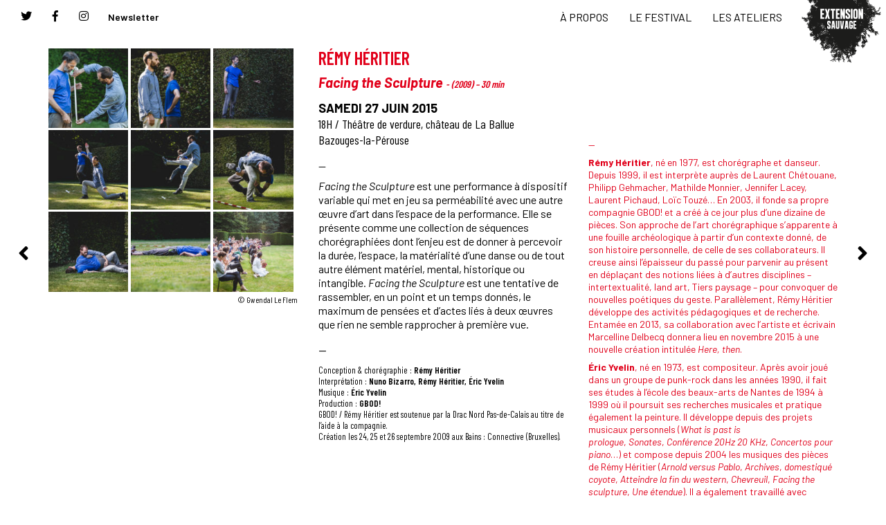

--- FILE ---
content_type: text/html; charset=UTF-8
request_url: https://extensionsauvage.com/spectacles/remy-heritier-2/
body_size: 6556
content:
<!DOCTYPE html PUBLIC "-//W3C//DTD XHTML 1.0 Transitional//EN" "http://www.w3.org/TR/xhtml1/DTD/xhtml1-transitional.dtd">
<html xmlns="http://www.w3.org/1999/xhtml">
<head>
<meta http-equiv="Content-Type" content="text/html; charset=UTF-8" />

<meta charset="UTF-8" />
<title> Extension Sauvage  Rémy Héritier</title>

<!-- Required meta tags -->
    <meta charset="utf-8">
    <meta name="viewport" content="width=device-width, initial-scale=1, shrink-to-fit=no">
<meta name="keywords" content="danse, festival, paysage, combourg, ">
<meta name="description" content="Pour cette 8e édition du festival, EXTENSION SAUVAGE centre ses propositions artistiques à Combourg ! Excentrique, jouissive et inclusive, la programmation mêle cette année découverte des œuvres à la lumière du jour ou du soir et pratique de la danse in situ">
<link rel="pingback" href="https://extensionsauvage.com/wordpress/xmlrpc.php" />



<link rel="stylesheet" href="https://maxcdn.bootstrapcdn.com/bootstrap/3.4.0/css/bootstrap.min.css">
	
<script src="https://ajax.googleapis.com/ajax/libs/jquery/3.3.1/jquery.min.js"></script>
<script src="https://extensionsauvage.com/wordpress/wp-content/themes/extensionsauvage/dist/jquery.address-1.6.min.js"></script>
<script src="https://maxcdn.bootstrapcdn.com/bootstrap/3.4.0/js/bootstrap.min.js"></script>

	
	
<link rel="stylesheet" href="https://use.fontawesome.com/releases/v5.8.1/css/all.css" integrity="sha384-50oBUHEmvpQ+1lW4y57PTFmhCaXp0ML5d60M1M7uH2+nqUivzIebhndOJK28anvf" crossorigin="anonymous">

<link href="https://fonts.googleapis.com/css?family=Barlow:400,400i,600,700,700i" rel="stylesheet"> 
<link href="https://fonts.googleapis.com/css?family=Barlow+Condensed:400,600" rel="stylesheet"> 

<meta property="og:title" content="Extension Sauvage" />
<meta property="og:type" content="website" />
<meta property="og:url" content="http://extensionsauvage.com/" />
<meta property="og:image" content="http://extensionsauvage.com/" />

<link rel="stylesheet" href="https://cdnjs.cloudflare.com/ajax/libs/fancybox/3.3.5/jquery.fancybox.min.css" async/>


<link rel="stylesheet" href="https://extensionsauvage.com/wordpress/wp-content/themes/extensionsauvage/style.css?ver=1605002896" type="text/css" media="all" />




<link rel='dns-prefetch' href='//s.w.org' />
		<script type="text/javascript">
			window._wpemojiSettings = {"baseUrl":"https:\/\/s.w.org\/images\/core\/emoji\/11.2.0\/72x72\/","ext":".png","svgUrl":"https:\/\/s.w.org\/images\/core\/emoji\/11.2.0\/svg\/","svgExt":".svg","source":{"concatemoji":"https:\/\/extensionsauvage.com\/wordpress\/wp-includes\/js\/wp-emoji-release.min.js?ver=5.1.21"}};
			!function(e,a,t){var n,r,o,i=a.createElement("canvas"),p=i.getContext&&i.getContext("2d");function s(e,t){var a=String.fromCharCode;p.clearRect(0,0,i.width,i.height),p.fillText(a.apply(this,e),0,0);e=i.toDataURL();return p.clearRect(0,0,i.width,i.height),p.fillText(a.apply(this,t),0,0),e===i.toDataURL()}function c(e){var t=a.createElement("script");t.src=e,t.defer=t.type="text/javascript",a.getElementsByTagName("head")[0].appendChild(t)}for(o=Array("flag","emoji"),t.supports={everything:!0,everythingExceptFlag:!0},r=0;r<o.length;r++)t.supports[o[r]]=function(e){if(!p||!p.fillText)return!1;switch(p.textBaseline="top",p.font="600 32px Arial",e){case"flag":return s([55356,56826,55356,56819],[55356,56826,8203,55356,56819])?!1:!s([55356,57332,56128,56423,56128,56418,56128,56421,56128,56430,56128,56423,56128,56447],[55356,57332,8203,56128,56423,8203,56128,56418,8203,56128,56421,8203,56128,56430,8203,56128,56423,8203,56128,56447]);case"emoji":return!s([55358,56760,9792,65039],[55358,56760,8203,9792,65039])}return!1}(o[r]),t.supports.everything=t.supports.everything&&t.supports[o[r]],"flag"!==o[r]&&(t.supports.everythingExceptFlag=t.supports.everythingExceptFlag&&t.supports[o[r]]);t.supports.everythingExceptFlag=t.supports.everythingExceptFlag&&!t.supports.flag,t.DOMReady=!1,t.readyCallback=function(){t.DOMReady=!0},t.supports.everything||(n=function(){t.readyCallback()},a.addEventListener?(a.addEventListener("DOMContentLoaded",n,!1),e.addEventListener("load",n,!1)):(e.attachEvent("onload",n),a.attachEvent("onreadystatechange",function(){"complete"===a.readyState&&t.readyCallback()})),(n=t.source||{}).concatemoji?c(n.concatemoji):n.wpemoji&&n.twemoji&&(c(n.twemoji),c(n.wpemoji)))}(window,document,window._wpemojiSettings);
		</script>
		<style type="text/css">
img.wp-smiley,
img.emoji {
	display: inline !important;
	border: none !important;
	box-shadow: none !important;
	height: 1em !important;
	width: 1em !important;
	margin: 0 .07em !important;
	vertical-align: -0.1em !important;
	background: none !important;
	padding: 0 !important;
}
</style>
	<link rel='stylesheet' id='wp-block-library-css'  href='https://extensionsauvage.com/wordpress/wp-includes/css/dist/block-library/style.min.css?ver=5.1.21' type='text/css' media='all' />
<link rel='https://api.w.org/' href='https://extensionsauvage.com/wp-json/' />
<link rel="EditURI" type="application/rsd+xml" title="RSD" href="https://extensionsauvage.com/wordpress/xmlrpc.php?rsd" />
<link rel="wlwmanifest" type="application/wlwmanifest+xml" href="https://extensionsauvage.com/wordpress/wp-includes/wlwmanifest.xml" /> 
<link rel='prev' title='François Chaignaud' href='https://extensionsauvage.com/spectacles/francois-chaignaud/' />
<link rel='next' title='Marie Richeux &#038; Maëlys Ricordeau' href='https://extensionsauvage.com/spectacles/marie-richeux-maelys-ricordeau/' />
<meta name="generator" content="WordPress 5.1.21" />
<link rel="canonical" href="https://extensionsauvage.com/spectacles/remy-heritier-2/" />
<link rel='shortlink' href='https://extensionsauvage.com/?p=801' />
<link rel="alternate" type="application/json+oembed" href="https://extensionsauvage.com/wp-json/oembed/1.0/embed?url=https%3A%2F%2Fextensionsauvage.com%2Fspectacles%2Fremy-heritier-2%2F" />
<link rel="alternate" type="text/xml+oembed" href="https://extensionsauvage.com/wp-json/oembed/1.0/embed?url=https%3A%2F%2Fextensionsauvage.com%2Fspectacles%2Fremy-heritier-2%2F&#038;format=xml" />

<!-- BEGIN ExactMetrics v5.3.8 Universal Analytics - https://exactmetrics.com/ -->
<script>
(function(i,s,o,g,r,a,m){i['GoogleAnalyticsObject']=r;i[r]=i[r]||function(){
	(i[r].q=i[r].q||[]).push(arguments)},i[r].l=1*new Date();a=s.createElement(o),
	m=s.getElementsByTagName(o)[0];a.async=1;a.src=g;m.parentNode.insertBefore(a,m)
})(window,document,'script','https://www.google-analytics.com/analytics.js','ga');
  ga('create', 'UA-35505310-15', 'auto');
  ga('send', 'pageview');
</script>
<!-- END ExactMetrics Universal Analytics -->

</head>
<body class="spectacles-template-default single single-spectacles postid-801 single-format-standard">


<div class="logo" id="logo2">
<a href="https://extensionsauvage.com"></a>
</div>



<nav class="navbar navbar-default navbar-fixed-top">

  <div class="container-fluid">
  
    <div class="navbar-header">
      <button type="button" class="navbar-toggle" data-toggle="collapse" data-target="#myNavbar">
        <span class="icon-bar"></span>
        <span class="icon-bar"></span>
        <span class="icon-bar"></span>                        
      </button>
    </div>

    <div class="collapse navbar-collapse" id="myNavbar">
      
      <ul class="nav navbar-nav nav_rs">
        <li><a target="_blank" href="https://twitter.com/FestExtSauvage"><span class="fab fa-twitter"></span></a>  <a target="_blank" href="https://www.facebook.com/FestivalExtensionSauvage"><span class="fab fa-facebook-f"></span></a>  <a target="_blank" href="https://www.instagram.com/festivalextensionsauvage/"><span class="fab fa-instagram"></span></a>      <button class="btn btn-outline-dark navbar-btn btn_newsletter"><a target="_blank" href="https://us11.list-manage.com/subscribe?u=ba70acee138b491074e366a29&id=93712b78b0">Newsletter</a></button>
</li>
      </ul>
      <!-- <a target="_blank" href="https://us11.list-manage.com/subscribe?u=ba70acee138b491074e366a29&id=93712b78b0">Newsletter</a> -->
      <!-- <button class="btn btn-outline-dark navbar-btn btn_newsletter" data-toggle="modal" data-target="#myModal">Newsletter</button> -->


      <ul class="nav navbar-nav navbar-right">
      
             <li  ><a   href="https://extensionsauvage.com/a-propos/">À PROPOS</a>
      
    </li>
       
             <li class="dropdown" ><a class="dropdown-toggle" data-toggle="dropdown"  href="https://extensionsauvage.com/edition-14/">LE FESTIVAL</a>
            <ul class="dropdown-menu">
                <li><a href="https://extensionsauvage.com/edition-14/">Édition #14</a></li>
                    <li><a href="https://extensionsauvage.com/edition-13/">Édition #13</a></li>
                    <li><a href="https://extensionsauvage.com/edition-11-2/">Édition #12</a></li>
                    <li><a href="https://extensionsauvage.com/edition-11/">Édition #11</a></li>
                    <li><a href="https://extensionsauvage.com/edition-10/">Édition #10</a></li>
                    <li><a href="https://extensionsauvage.com/edition-8/">Édition #8</a></li>
                    <li><a href="https://extensionsauvage.com/edition-7/">Édition #7</a></li>
                    <li><a href="https://extensionsauvage.com/edition-6/">Édition #6</a></li>
                    <li><a href="https://extensionsauvage.com/edition-5/">Édition #5</a></li>
                    <li><a href="https://extensionsauvage.com/edition-4/">Édition #4</a></li>
                    <li><a href="https://extensionsauvage.com/edition-3/">Édition #3</a></li>
                    <li><a href="https://extensionsauvage.com/edition-2/">Édition #2</a></li>
                    <li><a href="https://extensionsauvage.com/edition-1/">Édition #1</a></li>
                  </ul>

    
    </li>
       
             <li class="dropdown" ><a class="dropdown-toggle" data-toggle="dropdown"  href="https://extensionsauvage.com/ateliers-2024-25/">LES ATELIERS</a>
            <ul class="dropdown-menu">
                <li><a href="https://extensionsauvage.com/ateliers-2024-25/">Ateliers 2024-25</a></li>
                    <li><a href="https://extensionsauvage.com/ateliers-2023-24/">Ateliers 2023-24</a></li>
                    <li><a href="https://extensionsauvage.com/ateliers-2022-23/">Ateliers 2022-23</a></li>
                    <li><a href="https://extensionsauvage.com/ateliers-2021-22/">Ateliers 2021-22</a></li>
                    <li><a href="https://extensionsauvage.com/ateliers-2020-21/">Ateliers 2020-21</a></li>
                    <li><a href="https://extensionsauvage.com/ateliers-2019-20/">Ateliers 2019-20</a></li>
                    <li><a href="https://extensionsauvage.com/ateliers-2018-19/">Ateliers 2018-19</a></li>
                    <li><a href="https://extensionsauvage.com/ateliers-2017-18/">Ateliers 2017-18</a></li>
                    <li><a href="https://extensionsauvage.com/ateliers-2016-17/">Ateliers 2016-17</a></li>
                    <li><a href="https://extensionsauvage.com/ateliers-2015-16/">Ateliers 2015-16</a></li>
                    <li><a href="https://extensionsauvage.com/ateliers-2014-15/">Ateliers 2014-15</a></li>
                    <li><a href="https://extensionsauvage.com/ateliers-2013-14/">Ateliers 2013-14</a></li>
                    <li><a href="https://extensionsauvage.com/ateliers-saison-2011-12/">Ateliers 2011-12</a></li>
                    <li><a href="https://extensionsauvage.com/ateliers-2012-13/">Ateliers 2012-13</a></li>
                  </ul>

    
    </li>
        </ul>



<script type="text/javascript">
    // nav
    // A DESACTIVER SI MOBLE
     if ($(window).width() > 767) {  
    $('ul.nav li.dropdown').hover(function() {
    $(this).find('.dropdown-menu').stop(true, true).delay(200).fadeIn(500);
    }, function() {
      $(this).find('.dropdown-menu').stop(true, true).delay(200).fadeOut(500);
    });

     $('ul.nav li.dropdown>a').click(function() {
      window.location = this.getAttribute("href");
      });
   }

</script>
    </div>

  </div>
</nav>



	
   

<div class="container">

<div class="row  " id="spectacle">

  <!-- col 1 -->
  <div class="col-sm-4  position-fixed">
   
                 <div class="row" id="galerie">
                            <a data-fancybox="galerie" data-caption="Facing the Sculpture, Rémy Héritier, festival Extension sauvage 2015 © Gwendal Le Flem" href="https://extensionsauvage.com/wordpress/wp-content/uploads/2019/05/ID1C8558.jpg">
                     <img style="width:30%;" src="https://extensionsauvage.com/wordpress/wp-content/uploads/2019/05/ID1C8558-150x150.jpg" alt="" />
                </a>
                
                            <a data-fancybox="galerie" data-caption="Facing the Sculpture, Rémy Héritier, festival Extension sauvage 2015 © Gwendal Le Flem" href="https://extensionsauvage.com/wordpress/wp-content/uploads/2019/05/ID1C8585.jpg">
                     <img style="width:30%;" src="https://extensionsauvage.com/wordpress/wp-content/uploads/2019/05/ID1C8585-150x150.jpg" alt="" />
                </a>
                
                            <a data-fancybox="galerie" data-caption="Facing the Sculpture, Rémy Héritier, festival Extension sauvage 2015 © Gwendal Le Flem" href="https://extensionsauvage.com/wordpress/wp-content/uploads/2019/05/ID1C8597.jpg">
                     <img style="width:30%;" src="https://extensionsauvage.com/wordpress/wp-content/uploads/2019/05/ID1C8597-150x150.jpg" alt="" />
                </a>
                
                            <a data-fancybox="galerie" data-caption="Facing the Sculpture, Rémy Héritier, festival Extension sauvage 2015 © Gwendal Le Flem" href="https://extensionsauvage.com/wordpress/wp-content/uploads/2019/05/ExtensionSauvage_Samedi-23.jpg">
                     <img style="width:30%;" src="https://extensionsauvage.com/wordpress/wp-content/uploads/2019/05/ExtensionSauvage_Samedi-23-150x150.jpg" alt="© Gwendal Le Flem" />
                </a>
                
                            <a data-fancybox="galerie" data-caption="Facing the Sculpture, Rémy Héritier, festival Extension sauvage 2015 © Gwendal Le Flem" href="https://extensionsauvage.com/wordpress/wp-content/uploads/2019/05/ID1C8578.jpg">
                     <img style="width:30%;" src="https://extensionsauvage.com/wordpress/wp-content/uploads/2019/05/ID1C8578-150x150.jpg" alt="" />
                </a>
                
                            <a data-fancybox="galerie" data-caption="Facing the Sculpture, Rémy Héritier, festival Extension sauvage 2015 © Gwendal Le Flem" href="https://extensionsauvage.com/wordpress/wp-content/uploads/2019/05/ID1C8612.jpg">
                     <img style="width:30%;" src="https://extensionsauvage.com/wordpress/wp-content/uploads/2019/05/ID1C8612-150x150.jpg" alt="" />
                </a>
                
                            <a data-fancybox="galerie" data-caption="Facing the Sculpture, Rémy Héritier, festival Extension sauvage 2015 © Gwendal Le Flem" href="https://extensionsauvage.com/wordpress/wp-content/uploads/2019/05/ID1C8605.jpg">
                     <img style="width:30%;" src="https://extensionsauvage.com/wordpress/wp-content/uploads/2019/05/ID1C8605-150x150.jpg" alt="" />
                </a>
                
                            <a data-fancybox="galerie" data-caption="Facing the Sculpture, Rémy Héritier, festival Extension sauvage 2015 © Gwendal Le Flem" href="https://extensionsauvage.com/wordpress/wp-content/uploads/2019/05/ID1C8613.jpg">
                     <img style="width:30%;" src="https://extensionsauvage.com/wordpress/wp-content/uploads/2019/05/ID1C8613-150x150.jpg" alt="" />
                </a>
                
                            <a data-fancybox="galerie" data-caption="Facing the Sculpture, Rémy Héritier, festival Extension sauvage 2015 © Gwendal Le Flem" href="https://extensionsauvage.com/wordpress/wp-content/uploads/2019/05/ExtensionSauvage_Samedi-36.jpg">
                     <img style="width:30%;" src="https://extensionsauvage.com/wordpress/wp-content/uploads/2019/05/ExtensionSauvage_Samedi-36-150x150.jpg" alt="" />
                </a>
                
                           </div>
                 <div class="credits_photos">© Gwendal Le Flem</div>



</div>

<!-- col 2 -->
<div class="col-sm-8">

<div class="row">
<div class="col-md-6">
<div class="title">
<h2 class="auteur">Rémy Héritier</h2>
<h3 class="titre">Facing the Sculpture   <span class="infos">- (2009) – 30 min</span></h3>

<p class="jour">SAMEDI 27 JUIN 2015</p>
<p class="rdv">18H / Théâtre de verdure, château de La Ballue<br />
Bazouges-la-Pérouse</p>

<div class="tarfi_resa"></div>

</div>
<div class="texte">
  —
<p><em>Facing the Sculpture</em> est une performance à dispositif variable qui met en jeu sa perméabilité avec une autre œuvre d’art dans l’espace de la performance. Elle se présente comme une collection de séquences chorégraphiées dont l’enjeu est de donner à percevoir la durée, l’espace, la matérialité d’une danse ou de tout autre élément matériel, mental, historique ou intangible. <em>Facing the Sculpture</em> est une tentative de rassembler, en un point et un temps donnés, le maximum de pensées et d’actes liés à deux œuvres que rien ne semble rapprocher à première vue.</p>
</div>
—
<div class="credits">
<p>Conception &amp; chorégraphie : <strong>Rémy Héritier</strong><br />
Interprétation : <strong>Nuno Bizarro, Rémy Héritier, Éric Yvelin</strong><br />
Musique : <strong>Éric Yvelin</strong><br />
Production : <strong>GBOD!</strong><br />
GBOD! / Rémy Héritier est soutenue par la Drac Nord Pas-de-Calais au titre de l’aide à la compagnie.<br />
Création les 24, 25 et 26 septembre 2009 aux Bains : Connective (Bruxelles).</p>

</div>
</div>

<!-- col 3 -->
<div class="col-md-6">
<div class="bio">
—
<p><strong>Rémy Héritier</strong>, né en 1977, est chorégraphe et danseur. Depuis 1999, il est interprète auprès de Laurent Chétouane, Philipp Gehmacher, Mathilde Monnier, Jennifer Lacey, Laurent Pichaud, Loïc Touzé… En 2003, il fonde sa propre compagnie GBOD! et a créé à ce jour plus d’une dizaine de pièces. Son approche de l’art chorégraphique s’apparente à une fouille archéologique à partir d’un contexte donné, de son histoire personnelle, de celle de ses collaborateurs. Il creuse ainsi l’épaisseur du passé pour parvenir au présent en déplaçant des notions liées à d’autres disciplines – intertextualité, land art, Tiers paysage – pour convoquer de nouvelles poétiques du geste. Parallèlement, Rémy Héritier développe des activités pédagogiques et de recherche. Entamée en 2013, sa collaboration avec l’artiste et écrivain Marcelline Delbecq donnera lieu en novembre 2015 à une nouvelle création intitulée <em>Here, then</em>.</p>
<p><strong>Éric Yvelin</strong>, né en 1973, est compositeur. Après avoir joué dans un groupe de punk-rock dans les années 1990, il fait ses études à l’école des beaux-arts de Nantes de 1994 à 1999 où il poursuit ses recherches musicales et pratique également la peinture. Il développe depuis des projets musicaux personnels (<em>What is past is prologue</em>, <em>Sonates</em>, <em>Conférence 20Hz 20 KHz</em>, <em>Concertos pour piano</em>…) et compose depuis 2004 les musiques des pièces de Rémy Héritier (<em>Arnold versus Pablo</em>, <em>Archives</em>, <em>domestiqué coyote</em>, <em>Atteindre la fin du western</em>, <em>Chevreuil</em>, <em>Facing the sculpture</em>, <em>Une étendue</em>). Il a également travaillé avec Christophe Fiat, Loïc Touzé, Mickaël Phelippeau, Carole Perdereau…</p>
<p><strong>Nuno Bizarro</strong> naît à Lisbonne en 1964, puis vit en Angola avant de revenir au Portugal pour terminer sa scolarité dans une école militaire. Dans les années 1990, il rencontre Joâo Fiadero et Luciana Fina avec qui il fonde Re.al et Lab, un espace de création et de production pluridisciplinaire. Il est également interprète auprès de Vera Mantero, Francisco Camacho et Clara Andermatt. Il poursuit sa formation avec Dieter Heitkamp, Howard Sonenklar, Mark Tompkins, Lisa Nelson, Lance Gries, Simone Forti et Steve Paxton avec lesquels il pratique l&rsquo;improvisation. Depuis 1999, il travaille entre autre avec Boris Charmatz, Emmanuelle Huynh, Meg Stuart, Jennifer Lacey, Christine de Smedt, Mathilde Monnier, Rachid Ouramdane, Isabelle Schad, Anne Collod et Deborah Hay. Il chorégraphie <em>revolver</em> avec Isabelle Schad et crée <em>Heroes</em> avec Emmanuelle Huynh. Il est également praticien Feldenkrais. Avec Rémy Héritier il collabore à <em>atteindre la fin du western</em> (2007) et <em>Here, then</em> (création 2015).</p>
</div>
</div>
</div>
</div>
</div>
</div>

<div class="postnav largescreen prev">
  <span class="btPrev">
  <a href="https://extensionsauvage.com/spectacles/francois-chaignaud/" rel="prev"><span class="fas fa-angle-left"></span></a>  </span>
 </div>

<div class="postnav largescreen next">
  <span class="btNext">
  <a href="https://extensionsauvage.com/spectacles/marie-richeux-maelys-ricordeau/" rel="next"><span class="fas fa-angle-right"></span></a>  </span>
  </div>
</div>


<footer>
<div class="container">

	<div class="row">
		<div class="col-sm-2">
			<div class="postnav moble_screen">
                <span class="btPrev">
                <a href="https://extensionsauvage.com/spectacles/francois-chaignaud/" rel="prev"><span class="fas fa-angle-left"></span></a>                </span>
               </div>
			

		</div>
		<div class="col-sm-8">
		</div>
		<div class="col-sm-2">
			 <div class="postnav moble_screen">
                <span class="btNext">
                <a href="https://extensionsauvage.com/spectacles/marie-richeux-maelys-ricordeau/" rel="next"><span class="fas fa-angle-right"></span></a>                </span>
                </div>
		</div>
	</div>		
	</div>
   
</footer>

<script src="https://cdnjs.cloudflare.com/ajax/libs/fancybox/3.3.5/jquery.fancybox.min.js"></script>
<script type="text/javascript">
$('[data-fancybox="galerie"]').fancybox({
    buttons: [ "close"],
    smallBtn: true,

    infobar: false,
    btnTpl: {
    arrowLeft:
      '<button data-fancybox-prev class="fancybox-button fancybox-button--arrow_left" title="{{PREV}}">' +
      '<div><span class="fas fa-angle-left"></span></div>' +
      "</button>",

    arrowRight:
      '<button data-fancybox-next class="fancybox-button fancybox-button--arrow_right" title="{{NEXT}}">' +
      '<div><span class="fas fa-angle-right"></span></div>' +
      "</button>",
    },
    
    });
</script>
</body></html>


--- FILE ---
content_type: text/css
request_url: https://extensionsauvage.com/wordpress/wp-content/themes/extensionsauvage/style.css?ver=1605002896
body_size: 3469
content:
/*
Theme Name: EXTENSION SAUVAGE

 color: #307041;

*/





/* =Reset  */

html, body, div, span, applet, object, iframe, h1, h2, h3, h4, h5, h6, p, blockquote, pre, a, abbr, acronym, address, big, cite, code, del, dfn, em, img, ins, kbd, q, s, samp, small, strike, strong, sub, sup, tt, var, b, u, i, center, dl, dt, dd, ol, ul, li, fieldset, form, label, legend, table, caption, tbody, tfoot, thead, tr, th, td, article, aside, canvas, details, embed, figure, figcaption, footer, header, hgroup, menu, nav, output, ruby, section, summary, time, mark, audio, video {
	margin: 0;
	padding: 0;
	border: 0;
	font-size: 100%;
	vertical-align: baseline;


}

sup{font-size: 80%;}
body {
	line-height: 1.4;
}

html, body{
	height: 100%;
	/*width: 100%;*/
    font-family: 'Barlow', sans-serif;
}
h1,
h2,
h3,
h4,
h5,
h6 {
	clear: both;
    font-family: 'Barlow', sans-serif;

}

a{
	color: inherit;
}
a:hover, a:focus, a:visited{
   color: inherit; /*color: #e1001a;*/
}
::-moz-selection { /* Code for Firefox */
  color: #FFF;
  background: #e1001a;
}

::selection {
  color: #FFF;
  background: #e1001a;
}

p{
    margin: 8px 0;
    line-height: 130%;
    text-rendering: optimizeLegibility !important;
    -webkit-font-smoothing: antialiased !important;
}

html, body {
      position: relative;
      height: 100%;
    }
    body {
      background: #FFF;
      font-family: 'Barlow Condensed', sans-serif;
      font-size: 18px;
      color:#000;
      margin: 0;
      padding: 0;
    }
    .swiper-container {
      width: 100%;
      height: 100%;
    }
    .swiper-slide {
      background-position: center;
      background-size: cover;
    }

        #home_diaporama {
      width: 100%;
      height: 100%;
    }
    .slide {
      background-position: center;
      background-size: cover;
      position: absolute;
       width: 100%;
      height: 100%;
    }
    

    nav.navbar{
      background-color: #FFFFFF;
      color:#000;
      border:none;
      font-size: 16px;
      font-weight: normal;
    }

    .navbar-right {
      font-family: 'Barlow', sans-serif;
      float: right !important;
      margin-right: 120px;
    }

    nav.navbar .navbar-nav > li > a {
    color: #000;
}

.navbar-default .navbar-toggle:focus, .navbar-default .navbar-toggle:hover {
    background:transparent;
}
.navbar-default .navbar-toggle:focus .icon-bar, .navbar-default .navbar-toggle:hover .icon-bar{
    background: #e1001a;
}

#myNavbar a:hover{
  color: #e1001a;
  text-decoration: none;
  background:transparent;
}
  .dropdown-menu{
    border-radius: 0;
    border:none;
    background-color: rgba(255, 255, 255, 1);
    box-shadow:none;
    min-width: 115px;
  }
    .home .dropdown-menu{

    background-color: rgba(255, 255, 255, 0.85);

  }
  .dropdown-menu>li>a {
    text-align: center;
}
  .dropdown-menu>li>a:focus, .dropdown-menu>li>a:hover {
    color: #000;
    background-color: #fff;
}
   nav.navbar .btn_newsletter{
    font-size: 14px;
    font-weight: 600;
    background-color: #FFF;
    box-shadow:none;
    font-family: 'Barlow', sans-serif;
   }

    nav.navbar .btn_newsletter:active{
      box-shadow:none;
   }

   .navbar-default .navbar-nav > .open > a, .navbar-default .navbar-nav > .open > a:focus, .navbar-default .navbar-nav > .open > a:hover {
    color: #000;
    background-color: #FFF;
}
.nav_rs a{float: left;}

.logo{background:url('img/logo-es-cropped.png') center center transparent;width:130px; height:50px; background-size: cover;margin-left:5px;float: left;}

#logo2{
  position: fixed;
z-index: 6010;
height: 92px;
background:url('img/logo-es5.png') center -7px transparent;
background-size: 130px;
background-repeat: no-repeat;
right: 0;
top: 0;
}
#logo2:hover{
	background-position:center -107px;
}
#logo2 a{width:100%;height:100%;display: inline-block;}

.home #logo2{height:50px;}



 /*			  //////
 			//
 			//
 			//////	  ////
 			//		//	  //
 			//		///////
 			//		//	  
 			//		 //////
*/


/* page festival */
section#photos{
  position: fixed;
  width: 65vw;
  height: 100%;
  background-size: cover;
  background-position: center;
}

#photos .img{
   width: 100%;
   height: 100%;
   background-position: center center;
   background-size: cover;
   position: absolute;
   display: none;
}


#photos .img.visible{
  display: block;
  }

#infos_content2{margin-top:50px;}


section#contenu {
    width: 35vw;
    right: 0;
    position: absolute;
    min-width: 440px;
    background: #FFF;
	min-height:100%;
}

#contenu .content{
  margin:40px;
  
}

.onglets{margin-top: 60px;margin-bottom:0px}
.onglets li{border-radius:0;color:#e1001a;}
.onglets li a{color:#e1001a;font-size: 13px;}

.nav-tabs {
    border-bottom: 1px solid #e1001a;
    display: inline-block;
}

.nav-tabs>li>a {
    margin-right: 0;
    line-height: 0.9;
    border: 1px solid transparent;
    border-radius: 0;
}

.nav-tabs>li.active>a, .nav-tabs>li.active>a:focus, .nav-tabs>li.active>a:hover {
    color:#e1001a;
    cursor: default;
    background-color: #fff;
    border: 1px solid #e1001a;
    border-bottom-color: transparent;
}
.nav-tabs>li>a:hover {
     border-color: transparent; 
     color: #000;
}
.nav>li>a:focus, .nav>li>a:hover {
    text-decoration: none;
     background-color: transparent; 
}

#programme .fas{transition:transform 0.4s;}
#programme .collapsed .fas{transform:rotate(-90deg);}

#contenu #prog_content{text-align: right;}
#contenu .content>.title{text-align: right;}


#contenu .title{margin:130px auto 50px ;}


#contenu .title * {color: #000000}
#contenu .title #btns_prog li a, #btns_prog a:hover {color: #e1001a;}
#contenu .title h3{font-weight: 600; font-size: 28px; margin: 0;}
#contenu .title h1{font-weight: 700; font-size: 32px; margin: 6px auto 6px}
#contenu .title h2{font-weight: 400; font-size: 28px; font-family: "Barlow Condensed";margin: 0;}

#contenu .panel-title, #infos_content h3{font-weight: 500; font-size: 32px; font-family: "Barlow Condensed";margin: 10px auto 5px;; text-transform: uppercase;}
#infos_content{color: #e1001a;margin-top: 0px;}
#contenu .panel-title a{text-decoration:none;}
#contenu .panel-title a:hover{text-decoration:none;}

#contenu .spectacle{padding-top:8px; padding-bottom:8px;text-decoration: none;}
#contenu .spectacle.sortie:hover{color: #307041; }
#contenu .spectacle:hover{color: #e1001a;text-decoration: none;}
#contenu .panel-body a:hover, #contenu .panel-body a:focus{text-decoration: none;}
#contenu .spectacle h3{font-family: "Barlow"; font-weight: 700; font-size: 20px; margin: 0;}
#contenu .spectacle h4{font-family: "Barlow"; font-style: italic; font-weight: 700; font-size: 16px; margin-top:4px}
#contenu .spectacle span{font-family: "Barlow Condensed"; font-weight: 400; font-size: 16px; margin: 0;}

/*#contenu a:hover{text-decoration: none;}*/



/* page SEARCH */
.search article{margin-bottom: 20px;}
.search article a:hover {text-decoration: none;color:#e1001a; }
.search .spectacle h3{font-family: "Barlow"; font-weight: 700; font-size: 20px; margin: 0;}
.search .spectacle h4 {font-family: "Barlow";font-style: italic;font-weight: 700;font-size: 16px;margin-top: 4px;}
.search #spectacle p.jour {    margin: 2px 0 0; font-size: 14px;}
.search #spectacle .spectacle span.infos {font-family: "Barlow Condensed";font-weight: 400;    font-size: 14px;margin: 0;line-height: 16px;}
.content_off{display: none;}


#searchform label{display: none;}


#infos_content2{position: absolute;}

.credits_photos {
    bottom: 8px;
    position: fixed;
    color: #FFF;
    right: 8px;
    text-align: right;
    font-size: 12px;
    letter-spacing: 0.02em;
    text-shadow: 0 0 4px black;
    width: 35%;
    min-width: 450px;
}
.credits_photos .cd_content {
    width: 300px;
    margin-left: -300px;
}

.postnav {
    text-align: center;
    margin: 20px 0 50px;
    font-size: 32px;
    
}
.postnav a:hover, .postnav a:focus{
color: #e1001a;
}


.postnav.largescreen{position: fixed;top: 50%;margin-top: -10px}

.postnav.largescreen.prev{left: 2%;}
.postnav.largescreen.next{right: 2%;}




/* page */
h2 {
    font-weight: 500;
    font-size: 32px;
    font-family: "Barlow Condensed";
    margin: 10px auto 5px;
    text-transform: uppercase;
    color: #e1001a;
}

.sousmenu a{color: #e1001a; text-decoration: underline; font-size: 14px; font-family: "Barlow condensed"; text-transform:uppercase}
.sousmenu {margin-top: 25px;line-height: 140%;}
.partie{margin-bottom: 20px;padding-top: 50px;}
div.colonne .contenu{color: #e1001a;}
div.colonne.fixed-top{
  position: fixed;
}


/* page single */
#spectacle{margin-top:70px;margin-bottom:40px}
#spectacle .credits_photos {
    bottom: 0;
    right: 0;
    margin: 0;
    position: relative;
    color: #000;
    left: 0;
    font-size: 12px;
    margin-right: 0;
    width: auto;
    min-width: auto;
    text-shadow: none;
        letter-spacing: 0;
}
#spectacle h2.auteur {font-weight: 700; font-size: 26px; margin: 0;color: #e1001a}
#spectacle h3.titre {font-weight: 700; font-size: 20px; font-style: italic; margin: 10px auto 6px;color: #e1001a}
#spectacle p.jour {font-weight: 700; font-size: 18px; font-family: "Barlow"; margin: 15px auto 0}
#spectacle p.rdv {font-weight: 400; font-size: 18px; font-family: "Barlow Condensed"; margin: 0;color: #000}
#spectacle .infos {font-weight: 700; font-size: 14px; font-family: "Barlow Condensed"; margin: 0}
#spectacle div.texte{font-weight: 400; font-size: 16px; font-family: "Barlow"; margin: 0}
#spectacle div.texte p{margin-bottom: 15px}
#spectacle div.credits{font-weight: 400; font-size: 13px; font-family: "Barlow Condensed"; margin: 0}
#spectacle div.bio{font-weight: 300; font-size: 14px; font-family: "Barlow"; margin-top: 129px;color:#e1001a;}
#spectacle div.tarfi_resa p{margin:0;}
#spectacle div.tarfi_resa {
    font-weight: 300;
    font-size: 14px;
    font-family: "Barlow";
    margin-top: 15px;
    color: #e1001a;
}

#spectacle.sortie h2.auteur {color: #307041}
#spectacle.sortie h3.titre {color: #307041}
#spectacle.sortie p.jour {}
#spectacle.sortie div.tarfi_resa {color: #307041}

#spectacle .imgcover{    
	width: 100%;
    height: 540px;
    background-size: cover;
    background-position: center center;
}

.panel-default>.panel-heading {
    color: #000;
    background-color: transparent;
    border: none;
    padding: 0;
}
.panel-default>.panel-heading+.panel-collapse>.panel-body {
    border: none;
    padding: 0;
}

.panel {
    border: none;
    border-radius: 0px;
    -webkit-box-shadow: none;
    box-shadow: none;
}


/* UMAP */
.leaflet-container .leaflet-popup-content a {
    color: #e1001a;
}


/* galerie */

#galerie{
  line-height: 19px;
}
#galerie.row {
    margin-right: -24px;
    margin-left: 0;
}
#galerie ul{}

div.fancybox-container .fancybox-bg {
    background: #fff;
  }


.fancybox-caption {
    color: #000;
     text-align: center;
         font-family: 'Barlow Condensed', sans-serif;
    font-size: 13px;
    font-weight: 100;
  }
.fancybox-caption:before{
  background:none;
}
.fancybox-caption:after {
    border-bottom: none;
    }
.fancybox-navigation .fancybox-button {
    height: 38px;
    opacity: 0;
    padding: 6px;
    position: absolute;
    top: 50%;
    width: 38px;
    color: #000;
    background: transparent;
    margin-top: -16px;
    font-size: 32px;
}
.fancybox-navigation button.fancybox-button.disabled {
  display: none; 
}
.fancybox-navigation .fancybox-button:hover {
  color: #e1001a; 
}
.fancybox-navigation .fancybox-button--arrow_right {
    right: 15px;
}
.fancybox-navigation .fancybox-button--arrow_left {
    left: 15px;
}

.fancybox-slide--iframe .fancybox-close-small, .fancybox-slide--image .fancybox-close-small, .fancybox-slide--video .fancybox-close-small {
    color: #000;
}

.fancybox-slide--iframe .fancybox-close-small:hover svg, .fancybox-slide--image .fancybox-close-small:hover svg, .fancybox-slide--video .fancybox-close-small:hover svg {
    /* background: transparent; */
    color: #e1001a;
}

#galerie img.cover{max-width: 100%;}


iframe{max-width: 100%;}

@media screen and (min-width: 990px) {
.moble_screen{
    display: none;
  }
  .largescreen{
    display: block;
  }
}

@media screen and (max-width: 990px) {
	.moble_screen{
    display: block;
  }
  .largescreen{
    display: none;
  }
	#spectacle div.bio{
		margin-top:0;
	}
}
@media screen and (max-width: 767px) {

.navbar .container-fluid>.navbar-header{
    height: 50px;
}

  .navbar-default .navbar-collapse, .navbar-default .navbar-form {
    border-color: #000;
    border-bottom: 1px solid;
}

  ul.nav.navbar-nav.nav_rs{
        text-align: center;
  }
  ul.nav.navbar-nav.nav_rs li{
        display: inline-block;
  }

    .navbar-right {
    font-family: 'Barlow', sans-serif;
    float: none !important;
    margin-right: 0;
    text-align: center;
  }

  .dropdown-menu>li>a{
    padding: 7px 0;
  }


  nav.navbar .btn_newsletter{
    margin:0;
  }

  .navbar-default .navbar-nav .open .dropdown-menu>li>a {
      color: #000;
      padding: 7px 0;
  }

  .navbar-default .navbar-toggle .icon-bar {
    background-color: #000;
  }
  .navbar-default .navbar-toggle{
    border:0;
  }

	div.colonne.fixed-top {
    position: relative;
}
  #logo2{
    left: 50%;
    margin-left: -71px;
    height: 50px;
  }
	
	div.title{
		margin-top: 20px;
	}
}

@media screen and (max-width: 480px) {


section#contenu {
  min-width: 100%;
}
#contenu .content {
    margin: 15px;
}
section#photos {
    position: relative;
    width: 100%;
    height: 400px;
        margin-top: 50px;
}
#contenu .title {
    margin-top: 40px;
}
#infos_content2{margin-top: 0;}

#infos_content2.fade{max-width: 0px}
#infos_content2.fade.in{max-width: 100%}
  }







--- FILE ---
content_type: text/plain
request_url: https://www.google-analytics.com/j/collect?v=1&_v=j102&a=565142161&t=pageview&_s=1&dl=https%3A%2F%2Fextensionsauvage.com%2Fspectacles%2Fremy-heritier-2%2F&ul=en-us%40posix&dt=Extension%20Sauvage%20R%C3%A9my%20H%C3%A9ritier&sr=1280x720&vp=1280x720&_u=IEBAAEABAAAAACAAI~&jid=692033262&gjid=595815254&cid=517675335.1768826236&tid=UA-35505310-15&_gid=2007396741.1768826236&_r=1&_slc=1&z=1387503631
body_size: -452
content:
2,cG-ZZ87VZMFHB